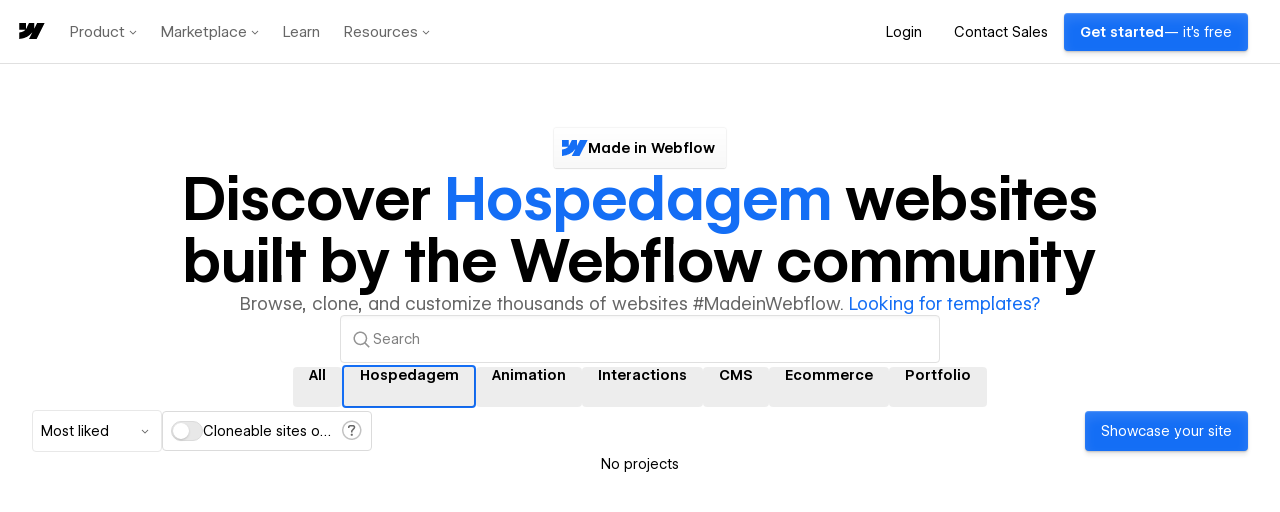

--- FILE ---
content_type: text/html
request_url: https://tzm.px-cloud.net/ns?c=7760e7e0-e596-11f0-8214-658eec75a3de
body_size: 168
content:
oAQgpRAYf2r8OrzKoXHXHefnUFNZryhl88f2wBMwlSyTj2LuiFEtZztaOFCORhu-rOLGIaR5qHZs4lISgfW04_rMu0OOEb1IJImrI-wtLGAC796W6I0medaGxQughSvOPb5Lcqmw_y_l4Jf5VVAR2wV9ir5Qfn-kJ2D6nA==

--- FILE ---
content_type: text/plain
request_url: https://c.6sc.co/?m=1
body_size: 3
content:
6suuid=e6263e17a24d200074f353695c030000d9911c00

--- FILE ---
content_type: application/javascript; charset=UTF-8
request_url: https://webflow.com/assets-marketplace/_next/static/chunks/pages/made-in-webflow/%5B...slugs%5D-b293906de32a2d80.js
body_size: 8797
content:
(self.webpackChunk_N_E=self.webpackChunk_N_E||[]).push([[206],{54073:function(e,t,r){var a=r(29259),n=r(61100),i=r(7642),o=Math.max,s=Math.min;e.exports=function(e,t,r){var l,c,u,d,p,h,f=0,g=!1,m=!1,w=!0;if("function"!=typeof e)throw TypeError("Expected a function");function v(t){var r=l,a=c;return l=c=void 0,f=t,d=e.apply(a,r)}function b(e){var r=e-h,a=e-f;return void 0===h||r>=t||r<0||m&&a>=u}function y(){var e,r,a,i=n();if(b(i))return x(i);p=setTimeout(y,(e=i-h,r=i-f,a=t-e,m?s(a,u-r):a))}function x(e){return(p=void 0,w&&l)?v(e):(l=c=void 0,d)}function k(){var e,r=n(),a=b(r);if(l=arguments,c=this,h=r,a){if(void 0===p)return f=e=h,p=setTimeout(y,t),g?v(e):d;if(m)return clearTimeout(p),p=setTimeout(y,t),v(h)}return void 0===p&&(p=setTimeout(y,t)),d}return t=i(t)||0,a(r)&&(g=!!r.leading,u=(m="maxWait"in r)?o(i(r.maxWait)||0,t):u,w="trailing"in r?!!r.trailing:w),k.cancel=function(){void 0!==p&&clearTimeout(p),f=0,l=h=c=p=void 0},k.flush=function(){return void 0===p?d:x(n())},k}},61100:function(e,t,r){var a=r(37772);e.exports=function(){return a.Date.now()}},71913:function(e,t,r){(window.__NEXT_P=window.__NEXT_P||[]).push(["/made-in-webflow/[...slugs]",function(){return r(78799)}])},57033:function(e,t,r){"use strict";r.d(t,{Z:function(){return c}});var a=r(52322),n=r(2784),i=r(43574),o=r(2858);let s=(0,o.emotionStyled)("button")({display:"none"}),l=(0,o.emotionStyled)("iframe")({display:"block",position:"absolute",top:0,left:0,width:"100%",height:"100%",border:0});var c=()=>{let[e,t]=n.useState(!1);return(0,a.jsxs)(a.Fragment,{children:[(0,a.jsx)(s,{onClick:()=>t(!0),"data-modal-trigger":"control","aria-label":"Open Signup Modal"}),(0,a.jsxs)(i.Modal,{isOpen:e,onClose:()=>t(!1),modalSize:"x-large",minHeight:"600px",hasCloseButton:!0,children:[(0,a.jsx)(i.ModalHeader,{children:(0,a.jsx)(i.ModalCloseButton,{"data-modal-close":"control","aria-label":"Closes Signup Modal"})}),(0,a.jsx)(i.ModalBody,{children:(0,a.jsx)(l,{title:"signup-modal","data-modal-variant":"control"})})]})]})}},56604:function(e,t,r){"use strict";r.d(t,{Z:function(){return i}});var a=r(52322),n=r(2784),i=()=>{let[e,t]=n.useState(!1);return(0,a.jsxs)(a.Fragment,{children:[(0,a.jsx)("div",{id:"one-tap-wrapper-auto"}),(0,a.jsx)("iframe",{id:"signup-modal",title:"Signup modal",style:{display:e?"block":"none",position:"absolute",top:0,left:0,width:"100%",height:"100%"},frameBorder:"0"}),(0,a.jsx)("button",{id:"modal-trigger",onClick:()=>{window.scrollTo({top:0}),t(!0)},style:{display:"none"}})]})}},78799:function(e,t,r){"use strict";r.r(t),r.d(t,{__N_SSP:function(){return R},default:function(){return H},getPageProps:function(){return W}});var a=r(52322),n=r(2784),i=r(54073),o=r.n(i);function s(e,t){var r=c(e,t,"get");return r.get?r.get.call(e):r.value}function l(e,t,r){var a=c(e,t,"set");return function(e,t,r){if(t.set)t.set.call(e,r);else{if(!t.writable)throw TypeError("attempted to set read only private field");t.value=r}}(e,a,r),r}function c(e,t,r){if(!t.has(e))throw TypeError("attempted to "+r+" private field on non-instance");return t.get(e)}function u(e,t,r){if(!t.has(e))throw TypeError("attempted to get private field on non-instance");return r}function d(e,t){if(t.has(e))throw TypeError("Cannot initialize the same private elements twice on an object")}function p(e,t,r){d(e,t),t.set(e,r)}function h(e,t){d(e,t),t.add(e)}var f=[" daum[ /]"," deusu/","(?:^| )site","@[a-z]","\\(at\\)[a-z]","\\(github\\.com/","\\[at\\][a-z]","^12345","^<","^[\\w \\.]+/v?\\d+(\\.\\d+)?(\\.\\d{1,10})?$","^[\\w]+$","^[^ ]{50,}$","^ace explorer","^acoon","^active","^ad muncher","^anglesharp/","^anonymous","^apple-pubsub/","^astute srm","^avsdevicesdk/","^axios/","^bidtellect/","^biglotron","^blackboard safeassign","^blocknote.net","^braze sender","^captivenetworksupport","^castro","^cf-uc ","^clamav[ /]","^cobweb/","^coccoc","^dap ","^ddg[_-]android","^discourse","^dispatch/\\d","^downcast/","^duckduckgo","^email","^enigma browser","^evernote clip resolver","^facebook","^faraday","^fdm[ /]\\d","^getright/","^gozilla/","^hatena","^hobbit","^hotzonu","^hwcdn/","^infox-wisg","^invision","^jeode/","^jetbrains","^jetty/","^jigsaw","^linkdex","^lwp[-: ]","^mailchimp\\.com$","^metauri","^microsoft bits","^microsoft data","^microsoft office existence","^microsoft office protocol discovery","^microsoft windows network diagnostics","^microsoft-cryptoapi","^microsoft-webdav-miniredir","^movabletype","^mozilla/\\d\\.\\d \\(compatible;?\\)$","^mozilla/\\d\\.\\d \\w*$","^my browser$","^navermailapp","^netsurf","^node-superagent","^octopus","^offline explorer","^pagething","^panscient","^perimeterx","^php","^postman","^postrank","^python","^read","^reed","^request-promise$","^restsharp/","^shareaza","^shockwave flash","^snapchat","^space bison","^sprinklr","^svn","^swcd ","^t-online browser","^taringa","^test certificate info","^the knowledge ai","^thinklab","^thumbor/","^traackr.com","^tumblr/","^vbulletin","^venus/fedoraplanet","^w3c","^webbandit/","^webcopier","^wget","^whatsapp","^www-mechanize","^xenu link sleuth","^yahoo","^yandex","^zdm/\\d","^zeushdthree","^zoom marketplace/","adbeat\\.com","appinsights","archive","ask jeeves/teoma","bit\\.ly/","bluecoat drtr","bot","browsex","burpcollaborator","capture","catch","check","chrome-lighthouse","chromeframe","client","cloud","crawl","daemon","dareboost","datanyze","dataprovider","dejaclick","dmbrowser","download","evc-batch/","feed","fetch","firephp","freesafeip","ghost","gomezagent","google","headlesschrome/","http","httrack","hubspot marketing grader","hydra","ibisbrowser","images","index","ips-agent","java","library","mail\\.ru/","manager","monitor","morningscore/","neustar wpm","news","nutch","offbyone","optimize","pagespeed","parse","perl","phantom","pingdom","powermarks","preview","probe","proxy","ptst[ /]\\d","reader","rexx;","rigor","rss","scan","scrape","search","serp ?reputation ?management","server","sogou","sparkler/","spider","statuscake","stumbleupon\\.com","supercleaner","synapse","synthetic","taginspector/","toolbar","torrent","tracemyfile","transcoder","trendsmapresolver","twingly recon","url","valid","virtuoso","wappalyzer","webglance","webkit2png","websitemetadataretriever","whatcms/","wordpress","zgrab"];!function(e){try{RegExp("(?<! cu)bot").test("dangerbot")}catch(t){return e}e.splice(e.lastIndexOf("bot"),1),e.push("(?<! cu)bot"),e.splice(e.lastIndexOf("google"),1),e.push("(?<! (channel\\/|google\\/))google(?!(app|\\/google))"),e.splice(e.lastIndexOf("search"),1),e.push("(?<! (ya|yandex))search"),e.splice(e.lastIndexOf("http"),1),e.push("(?<!(lib))http"),e.splice(e.lastIndexOf("java"),1),e.push("java(?!;)"),e.splice(e.lastIndexOf("fetch"),1),e.push("(?<!(mozac))fetch")}(f);var g=new WeakMap,m=new WeakMap,w=new WeakSet,v=new WeakSet;function b(){l(this,m,RegExp(s(this,g).join("|"),"i"))}function y(e){return s(this,g).indexOf(e.toLowerCase())}var x=new(function(){var e;function t(e){var r=this;return!function(e,t){if(!(e instanceof t))throw TypeError("Cannot call a class as a function")}(this,t),h(this,v),h(this,w),p(this,g,{writable:!0,value:void 0}),p(this,m,{writable:!0,value:void 0}),l(this,g,e||f.slice()),u(this,w,b).call(this),Object.defineProperties(function(e){return r.test(e)},Object.getOwnPropertyNames(t.prototype).filter(function(e){return!["constructor"].includes(e)}).reduce(function(e,t){var a,n;return Object.assign(e,(a={},n={get:function(){return r[t].bind(r)}},t in a?Object.defineProperty(a,t,{value:n,enumerable:!0,configurable:!0,writable:!0}):a[t]=n,a))},{}))}return e=[{key:"test",value:function(e){return!!e&&s(this,m).test(e)}},{key:"find",value:function(){var e=arguments.length>0&&void 0!==arguments[0]?arguments[0]:"",t=e.match(s(this,m));return t&&t[0]}},{key:"matches",value:function(){var e=arguments.length>0&&void 0!==arguments[0]?arguments[0]:"";return s(this,g).filter(function(t){return RegExp(t,"i").test(e)})}},{key:"clear",value:function(){var e=arguments.length>0&&void 0!==arguments[0]?arguments[0]:"";this.exclude(this.matches(e))}},{key:"extend",value:function(){var e=this,t=arguments.length>0&&void 0!==arguments[0]?arguments[0]:[];[].push.apply(s(this,g),t.filter(function(t){return -1===u(e,v,y).call(e,t)}).map(function(e){return e.toLowerCase()})),u(this,w,b).call(this)}},{key:"exclude",value:function(){for(var e=arguments.length>0&&void 0!==arguments[0]?arguments[0]:[],t=e.length;t--;){var r=u(this,v,y).call(this,e[t]);r>-1&&s(this,g).splice(r,1)}u(this,w,b).call(this)}},{key:"spawn",value:function(e){return new t(e||s(this,g))}}],function(e,t){for(var r=0;r<t.length;r++){var a=t[r];a.enumerable=a.enumerable||!1,a.configurable=!0,"value"in a&&(a.writable=!0),Object.defineProperty(e,a.key,a)}}(t.prototype,e),Object.defineProperty(t,"prototype",{writable:!1}),t}()),k=r(28376),E=r.n(k),O=r(62650),S=r(17511),j=r(56604),A=r(57033),I=r(28671),z=r(73042),T=r(79577),C=r(77612),_=r(43574),P=r(41078),U=r(29399),N=r(50644),L=r(34122);let M=e=>{let{req:t}=e;return t.headers["x-forwarded-for"].split(/, /)[0]||t.socket.remoteAddress},Z=e=>{let t=e.req.headers["user-agent"]||"";return/iPhone|iPad|iPod|Android|webOS|BlackBerry|Windows Phone|Opera Mini|Mobile|Tablet/i.test(t)};var Y=r(44824);let $=e=>_.toast.danger(e.msg);var R=!0;let W=async e=>{let t=Z(e),r=M(e),{slugs:a=[]}=e.params,n=a[0],i=(0,L.jH)(),{relatedTags:o,isFreeTemplateTag:s=!1}=await (0,L.NJ)({tag:n}),l=/^(?!-.).*^[a-zA-Z0-9]*([ -][a-zA-Z0-9]+)*$/,c="true"===e.query.cloneable,u=s&&c,d=1===a.length,p=2===a.length,h={sorts:i.map(e=>{let{id:t,label:r}=e;return{id:t,label:r}}),tags:o,isFreeTemplateTag:s,fallbackData:[],sessionContext:e.req.sessionContext,additionalHeaders:{},ip:r,isServerMobile:t};if(d){let e=i.find(e=>{let{id:t}=e;return t===a[0]});if(e)h={...h,activeSort:e.id,title:e.title,canonicalUrl:e.canonicalUrl},e.description&&(h.description=e.description);else{if(!(l.test(n)&&n.length>2&&n.length<26))return{notFound:!0};if(n&&/[A-Z]/.test(n))return{redirect:{permanent:!0,destination:`/made-in-webflow/${n.toLowerCase()}`}};h={...h,...(0,L.IH)(o,a[0],u),activeSort:L.IR.LIKES}}}else if(p){let[e,t]=a,r=i.find(e=>{let{id:r}=e;return r===t});if(!(l.test(e)&&e.length>2&&e.length<26))return{notFound:!0};if(e&&/[A-Z]/.test(e))return{redirect:{permanent:!0,destination:`/made-in-webflow/${e.toLowerCase()}/${t}`}};if(!r)return{redirect:{permanent:!1,destination:`/made-in-webflow/${e.toLowerCase()}`}};h={...h,...(0,L.IH)(o,e,u),activeSort:r?.id||L.IR.LIKES}}else{let e=i.find(e=>{let{id:t}=e;return t===L.IR.POPULAR});h={...h,activeSort:e?.id,title:e?.title,canonicalUrl:e?.canonicalUrl,description:e?.description}}let{isAdmin:f}=e.req.sessionContext,g=(0,L.w2)({pageIndex:0,sortId:h.activeSort,tagId:h.activeTag,cloneable:c,limit:O.QI,isAdmin:f}),m=e.req.headers?.["user-agent"]&&x(e.req.headers["user-agent"])?{headers:{"is-from-crawler":"true"}}:{},w=await C.ZP.get(g,m),v=1===a.length&&!i.find(e=>{let{id:t}=e;return t===a[0]})&&!o.find(e=>e.id===a[0])&&(!w||0===w.length);return h={...h,sorts:i.map(e=>{let{id:t,label:r}=e;return{id:t,label:r}}),tags:o,isFreeTemplateTag:s,fallbackData:w,sessionContext:e.req.sessionContext,additionalHeaders:m,ip:r,isServerMobile:t},v&&(h.noindex=!0),{props:h}};var H=e=>{let{title:t,activeSort:r,activeTag:i,fallbackData:s,description:l,canonicalUrl:c,noindex:u,sessionContext:d,additionalHeaders:p,tags:h,ip:f,isServerMobile:g,...m}=e,[{cloneable:w,search:v,page:b},y]=(0,T.Kx)(),[x,k]=(0,n.useState)([]),{isAdmin:C,user:_}=d,M=(0,U.useFeatureFlag)(N.FEATURE_FLAGS.MIW_GOOGLE_ONE_TAP),{loading:Z,showcaseItems:R,hasPrevious:W,hasNext:H}=(0,T.Ig)({search:v,page:b},{onError:$}),[D,J]=(0,n.useState)(v||""),{showcaseItems:F,initialLoading:q,loadingMore:G,hasMore:B,getNextPage:V}=(0,T.T3)({activeSort:r,activeTag:i,cloneable:w},{fallbackData:s,limit:O.QI,onError:$,isAdmin:C,...p}),K=async e=>{let t=e?E()(e,{locale:""}):"",r=await (0,L.NJ)({tag:t,isSearchPage:!0});Array.isArray(h)&&k(r.relatedTags)},X=(0,n.useCallback)(o()(e=>{let t="/made-in-webflow/popular",r=e||void 0;r?y({search:r,page:r?1:void 0},t):window.location.replace(t)},500),[]);(0,n.useEffect)(()=>{v&&(K(v),(0,Y.L)("Showcase Search Results Viewed",{search:v}))},[v]),(0,n.useEffect)(()=>{let e={"showcase section":r,tags:i?[i]:[],"clone type":w?"cloneable":"all",source:window.location.pathname,loggedIn:!!_?._id};(0,Y.L)(P.ANALYTICS_EVENTS.SHOWCASE_VIEWED,e)},[r,i,w]);let Q=v?{fetching:Z,showcaseItems:R,showFilterBar:!1,showTags:!!x.length,activeTag:x.length?v:void 0,isSearchTag:!!x.length}:{fetching:q,showcaseItems:F,activeTag:i};return(0,a.jsxs)(I.Z,{sessionContext:d,isServerMobile:g,children:[(0,a.jsx)(S.x,{title:t,description:l,noindex:u,canonicalUrl:c,enableSocialMetaTags:!0}),(0,n.createElement)(z.Z,{...Q,key:i?`${i}`:"landing",activeTag:i,activeSort:r,loadingMore:G,cloneable:w,onCloneableChange:e=>y({cloneable:e}),onLoadMore:V,showLoadMore:!v&&B,search:D,onSearch:e=>{J(e),X(e)},onTagClick:e=>{x?.length&&J(e)},showNext:H,showPrevious:W,onNext:()=>y({page:b+1}),onPrevious:()=>y({page:b-1}),tags:x.length?x:h,ip:f,...m}),!d?.user&&(M?(0,a.jsx)(j.Z,{}):(0,a.jsx)(A.Z,{}))]})}},28376:function(e,t,r){"use strict";Object.defineProperty(t,"__esModule",{value:!0}),function(e,t){for(var r in t)Object.defineProperty(e,r,{enumerable:!0,get:t[r]})}(t,{default:function(){return n},isValidSlug:function(){return a.isValidSlug}});var a=r(740),n=function(e,t){var r=JSON.parse('{"$":"dollar","%":"percent","&":"and","<":"less",">":"greater","|":"or","\xa2":"cent","\xa3":"pound","\xa4":"currency","\xa5":"yen","\xa9":"(c)","\xaa":"a","\xae":"(r)","\xba":"o","\xc0":"A","\xc1":"A","\xc2":"A","\xc3":"A","\xc4":"A","\xc5":"A","\xc6":"AE","\xc7":"C","\xc8":"E","\xc9":"E","\xca":"E","\xcb":"E","\xcc":"I","\xcd":"I","\xce":"I","\xcf":"I","\xd0":"D","\xd1":"N","\xd2":"O","\xd3":"O","\xd4":"O","\xd5":"O","\xd6":"O","\xd8":"O","\xd9":"U","\xda":"U","\xdb":"U","\xdc":"U","\xdd":"Y","\xde":"TH","\xdf":"ss","\xe0":"a","\xe1":"a","\xe2":"a","\xe3":"a","\xe4":"a","\xe5":"a","\xe6":"ae","\xe7":"c","\xe8":"e","\xe9":"e","\xea":"e","\xeb":"e","\xec":"i","\xed":"i","\xee":"i","\xef":"i","\xf0":"d","\xf1":"n","\xf2":"o","\xf3":"o","\xf4":"o","\xf5":"o","\xf6":"o","\xf8":"o","\xf9":"u","\xfa":"u","\xfb":"u","\xfc":"u","\xfd":"y","\xfe":"th","\xff":"y","Ā":"A","ā":"a","Ă":"A","ă":"a","Ą":"A","ą":"a","Ć":"C","ć":"c","Č":"C","č":"c","Ď":"D","ď":"d","Đ":"DJ","đ":"dj","Ē":"E","ē":"e","Ė":"E","ė":"e","Ę":"e","ę":"e","Ě":"E","ě":"e","Ğ":"G","ğ":"g","Ģ":"G","ģ":"g","Ĩ":"I","ĩ":"i","Ī":"i","ī":"i","Į":"I","į":"i","İ":"I","ı":"i","Ķ":"k","ķ":"k","Ļ":"L","ļ":"l","Ľ":"L","ľ":"l","Ł":"L","ł":"l","Ń":"N","ń":"n","Ņ":"N","ņ":"n","Ň":"N","ň":"n","Ō":"O","ō":"o","Ő":"O","ő":"o","Œ":"OE","œ":"oe","Ŕ":"R","ŕ":"r","Ř":"R","ř":"r","Ś":"S","ś":"s","Ş":"S","ş":"s","Š":"S","š":"s","Ţ":"T","ţ":"t","Ť":"T","ť":"t","Ũ":"U","ũ":"u","Ū":"u","ū":"u","Ů":"U","ů":"u","Ű":"U","ű":"u","Ų":"U","ų":"u","Ŵ":"W","ŵ":"w","Ŷ":"Y","ŷ":"y","Ÿ":"Y","Ź":"Z","ź":"z","Ż":"Z","ż":"z","Ž":"Z","ž":"z","ƒ":"f","Ơ":"O","ơ":"o","Ư":"U","ư":"u","ǈ":"LJ","ǉ":"lj","ǋ":"NJ","ǌ":"nj","Ș":"S","ș":"s","Ț":"T","ț":"t","˚":"o","Ά":"A","Έ":"E","Ή":"H","Ί":"I","Ό":"O","Ύ":"Y","Ώ":"W","ΐ":"i","Α":"A","Β":"B","Γ":"G","Δ":"D","Ε":"E","Ζ":"Z","Η":"H","Θ":"8","Ι":"I","Κ":"K","Λ":"L","Μ":"M","Ν":"N","Ξ":"3","Ο":"O","Π":"P","Ρ":"R","Σ":"S","Τ":"T","Υ":"Y","Φ":"F","Χ":"X","Ψ":"PS","Ω":"W","Ϊ":"I","Ϋ":"Y","ά":"a","έ":"e","ή":"h","ί":"i","ΰ":"y","α":"a","β":"b","γ":"g","δ":"d","ε":"e","ζ":"z","η":"h","θ":"8","ι":"i","κ":"k","λ":"l","μ":"m","ν":"n","ξ":"3","ο":"o","π":"p","ρ":"r","ς":"s","σ":"s","τ":"t","υ":"y","φ":"f","χ":"x","ψ":"ps","ω":"w","ϊ":"i","ϋ":"y","ό":"o","ύ":"y","ώ":"w","Ё":"Yo","Ђ":"DJ","Є":"Ye","І":"I","Ї":"Yi","Ј":"J","Љ":"LJ","Њ":"NJ","Ћ":"C","Џ":"DZ","А":"A","Б":"B","В":"V","Г":"G","Д":"D","Е":"E","Ж":"Zh","З":"Z","И":"I","Й":"J","К":"K","Л":"L","М":"M","Н":"N","О":"O","П":"P","Р":"R","С":"S","Т":"T","У":"U","Ф":"F","Х":"H","Ц":"C","Ч":"Ch","Ш":"Sh","Щ":"Sh","Ъ":"U","Ы":"Y","Ь":"","Э":"E","Ю":"Yu","Я":"Ya","а":"a","б":"b","в":"v","г":"g","д":"d","е":"e","ж":"zh","з":"z","и":"i","й":"j","к":"k","л":"l","м":"m","н":"n","о":"o","п":"p","р":"r","с":"s","т":"t","у":"u","ф":"f","х":"h","ц":"c","ч":"ch","ш":"sh","щ":"sh","ъ":"u","ы":"y","ь":"","э":"e","ю":"yu","я":"ya","ё":"yo","ђ":"dj","є":"ye","і":"i","ї":"yi","ј":"j","љ":"lj","њ":"nj","ћ":"c","ѝ":"u","џ":"dz","Ґ":"G","ґ":"g","Ғ":"GH","ғ":"gh","Қ":"KH","қ":"kh","Ң":"NG","ң":"ng","Ү":"UE","ү":"ue","Ұ":"U","ұ":"u","Һ":"H","һ":"h","Ә":"AE","ә":"ae","Ө":"OE","ө":"oe","฿":"baht","ა":"a","ბ":"b","გ":"g","დ":"d","ე":"e","ვ":"v","ზ":"z","თ":"t","ი":"i","კ":"k","ლ":"l","მ":"m","ნ":"n","ო":"o","პ":"p","ჟ":"zh","რ":"r","ს":"s","ტ":"t","უ":"u","ფ":"f","ქ":"k","ღ":"gh","ყ":"q","შ":"sh","ჩ":"ch","ც":"ts","ძ":"dz","წ":"ts","ჭ":"ch","ხ":"kh","ჯ":"j","ჰ":"h","Ẁ":"W","ẁ":"w","Ẃ":"W","ẃ":"w","Ẅ":"W","ẅ":"w","ẞ":"SS","Ạ":"A","ạ":"a","Ả":"A","ả":"a","Ấ":"A","ấ":"a","Ầ":"A","ầ":"a","Ẩ":"A","ẩ":"a","Ẫ":"A","ẫ":"a","Ậ":"A","ậ":"a","Ắ":"A","ắ":"a","Ằ":"A","ằ":"a","Ẳ":"A","ẳ":"a","Ẵ":"A","ẵ":"a","Ặ":"A","ặ":"a","Ẹ":"E","ẹ":"e","Ẻ":"E","ẻ":"e","Ẽ":"E","ẽ":"e","Ế":"E","ế":"e","Ề":"E","ề":"e","Ể":"E","ể":"e","Ễ":"E","ễ":"e","Ệ":"E","ệ":"e","Ỉ":"I","ỉ":"i","Ị":"I","ị":"i","Ọ":"O","ọ":"o","Ỏ":"O","ỏ":"o","Ố":"O","ố":"o","Ồ":"O","ồ":"o","Ổ":"O","ổ":"o","Ỗ":"O","ỗ":"o","Ộ":"O","ộ":"o","Ớ":"O","ớ":"o","Ờ":"O","ờ":"o","Ở":"O","ở":"o","Ỡ":"O","ỡ":"o","Ợ":"O","ợ":"o","Ụ":"U","ụ":"u","Ủ":"U","ủ":"u","Ứ":"U","ứ":"u","Ừ":"U","ừ":"u","Ử":"U","ử":"u","Ữ":"U","ữ":"u","Ự":"U","ự":"u","Ỳ":"Y","ỳ":"y","Ỵ":"Y","ỵ":"y","Ỷ":"Y","ỷ":"y","Ỹ":"Y","ỹ":"y","‘":"\'","’":"\'","“":"\\"","”":"\\"","†":"+","•":"*","…":"...","₠":"ecu","₢":"cruzeiro","₣":"french franc","₤":"lira","₥":"mill","₦":"naira","₧":"peseta","₨":"rupee","₩":"won","₪":"new shequel","₫":"dong","€":"euro","₭":"kip","₮":"tugrik","₯":"drachma","₰":"penny","₱":"peso","₲":"guarani","₳":"austral","₴":"hryvnia","₵":"cedi","₸":"kazakhstani tenge","₹":"indian rupee","₺":"turkish lira","₽":"russian ruble","₿":"bitcoin","℠":"sm","™":"tm","∂":"d","∆":"delta","∑":"sum","∞":"infinity","♥":"love","元":"yuan","円":"yen","﷼":"rial"}'),a=JSON.parse('{"de":{"\xc4":"AE","\xe4":"ae","\xd6":"OE","\xf6":"oe","\xdc":"UE","\xfc":"ue"},"vi":{"Đ":"D","đ":"d"}}');if("string"!=typeof e)throw Error("slugify: string argument expected");var n=a[t.locale]||{},i=void 0===t.replacement?"-":String(t.replacement),o=e.split("").reduce(function(e,a){return e+(n[a]||r[a]||a).replace(t.remove||/[^\w\s$*_+~.()'"!\-:@]+/g,"")},"").trim().replace(RegExp("[\\s"+i+"]+","g"),i);return t.lower&&(o=o.toLowerCase()),t.strict&&(o=o.replace(RegExp("[^a-zA-Z0-9"+i+"]","g"),"").replace(RegExp("[\\s"+i+"]+","g"),i)),o}},740:function(e,t){"use strict";function r(e){return!!e&&/^[a-z0-9-_]+$/i.test(e.trim())}Object.defineProperty(t,"__esModule",{value:!0}),Object.defineProperty(t,"isValidSlug",{enumerable:!0,get:function(){return r}})}},function(e){e.O(0,[934,678,990,276,473,635,216,412,8,884,306,440,305,524,888,774,179],function(){return e(e.s=71913)}),_N_E=e.O()}]);

--- FILE ---
content_type: application/javascript; charset=UTF-8
request_url: https://webflow.com/assets-marketplace/_next/static/chunks/524-496e2ff657306743.js
body_size: 7777
content:
(self.webpackChunk_N_E=self.webpackChunk_N_E||[]).push([[524],{5707:function(e,t,i){var n=i(7642),r=1/0;e.exports=function(e){return e?(e=n(e))===r||e===-r?(e<0?-1:1)*17976931348623157e292:e==e?e:0:0===e?e:0}},38101:function(e,t,i){var n=i(5707);e.exports=function(e){var t=n(e),i=t%1;return t==t?i?t-i:t:0}},38925:function(e,t,i){"use strict";i.d(t,{GT:function(){return S},ZP:function(){return C}});var n=i(52322),r=i(2784),o=i(5632),a=i(43574),l=i(2858);let s=(0,l.emotionStyled)(a.Breakpoint)({},{variants:{previousArrow:{true:{marginLeft:76},false:{marginRight:76}}}}),d=(0,l.emotionStyled)("div")({position:"absolute",padding:24,textAlign:"center",top:"25vh"},{variants:{previousArrow:{true:{left:-4}}}}),c={border:0,background:"none","&&":{":hover":{background:"rgba(217, 217, 217, 0.25)"}},color:"$actionPrimaryText",borderRadius:"$1",height:"$10 !important",width:"$10 !important","div, svg, span":{color:"$white",height:"$6 !important",width:"$6 !important"}},u=(0,l.emotionStyled)(a.IconButton)({...c},{variants:{colorVariant:{black:{"svg, span":{color:"$black"},"&&":{":hover, :active, :focus":{background:"none"}}}},isMediaViewer:{true:{height:"$10 !important",width:"$10 !important","svg, span":{height:"$6 !important",width:"$6 !important"},"&&":{":hover, :active, :focus":{background:"$uiBackgroundHover",borderRadius:"$2"}}}}}}),h=(0,l.emotionStyled)(a.ModalCloseButton)({position:"absolute",height:"$10 !important",width:"$10 !important",margin:"0 $6",right:-4,top:-16,color:"$actionPrimaryText",svg:{opacity:100},[a.tokens.breakpoints.bp1Only]:{margin:0,right:16,top:8,svg:{color:"$black !important"}},"&&":{":hover":{background:"rgba(217, 217, 217, 0.25)",color:"$actionPrimaryText"}},"div, svg, span":{color:"$white",height:"$6 !important",width:"$6 !important"}}),p=(0,l.emotionStyled)("div")({padding:"0px $6",position:"absolute",right:-4,top:32}),g=(0,l.emotionStyled)(a.IconButton)({...c}),m=(0,l.emotionStyled)(a.ModalCard)({maxHeight:"unset",minHeight:"calc(100vh - 32px)",borderRadius:"$2",width:"calc(100vw - 160px)",div:{"&::-webkit-scrollbar":{display:"none"}},[a.tokens.breakpoints.bp1Only]:{height:"unset",position:"absolute",top:0,minHeight:"100vh",borderRadius:0,width:"100%"}}),x=(0,l.emotionStyled)(a.ModalBody)({padding:"$8",[a.tokens.breakpoints.bp4]:{padding:"$16 80px"},[a.tokens.breakpoints.bp1Only]:{padding:"$16 $4"}}),f=(0,l.emotionStyled)(a.HStack)({maxWidth:1432,[a.tokens.breakpoints.bp1Only]:{width:"100vw"}}),b=(0,l.emotionStyled)(a.VStack)({minHeight:"90vh"}),w=(0,l.emotionStyled)(a.ModalBackdrop)({background:"rgba(0, 0, 0, 0.75) !important",overflowX:"hidden","::-webkit-scrollbar":{display:"none"},[a.tokens.breakpoints.bp2]:{display:"flex",justifyContent:"center"}}),v=(0,l.emotionStyled)("div")({position:"sticky",top:"65px",[a.tokens.breakpoints.bp1Only]:{position:"static"}}),y=(0,l.emotionStyled)(a.ModalContent)({marginLeft:"unset",marginRight:"unset"});var j=i(36846);let k={NEXT:"next",PREV:"previous"},S=e=>{let{direction:t,isMediaViewer:i,...r}=e;return(0,n.jsx)(a.Tooltip,{label:t===k.PREV?"Previous":"Next",children:(0,n.jsx)(u,{Icon:t===k.PREV?a.ArrowLeftIcon:a.ArrowRightIcon,label:t,...r,isMediaViewer:i,variant:"ghost"})})},$=e=>{let{itemHref:t,itemMetadata:i={},activeItemIndex:l,totalItems:c,onChange:u,children:b,onClose:$,isOpen:C,isLightBoxOpen:I}=e,[P,T]=r.useState(""),B=(0,o.useRouter)(),A=(0,j.Lm)()<=a.breakpointMaxWidth.bp2;r.useEffect(()=>{t&&window.history.replaceState({...i,isLoadedWithinModal:!0},"",t)},[t]),r.useEffect(()=>{T(window.location.href)},[]);let L=e=>{void 0!==u&&u(e===k.NEXT?l+1:l-1)},R=l<c-1,E=l>0;return(0,n.jsx)(a.ModalProvider,{scrollBehavior:"outside",isOpen:C,onClose:()=>{I||(window.history.replaceState({},"",P),void 0!==$&&$())},shouldHideOnClickOutside:!1,children:(0,n.jsxs)(w,{onKeyDown:e=>{if(I)return;let i=e.key;"ArrowRight"===i&&R?L(k.NEXT):"ArrowLeft"===i&&E?L(k.PREV):"Enter"===i&&(e.metaKey||e.ctrlKey)?window.open(t,"_blank"):"Enter"===i&&e.shiftKey&&t&&B.push(t)},"data-automation-id":"carousel-modal-backdrop",children:[(0,n.jsx)(v,{children:(0,n.jsx)(s,{minWidth:"bp2",previousArrow:!0,children:(0,n.jsx)(d,{previousArrow:!0,children:E?(0,n.jsx)(S,{onClick:()=>L(k.PREV),direction:k.PREV}):null})})}),(0,n.jsx)(y,{isFullHeight:A,children:(0,n.jsx)(f,{spacing:0,children:(0,n.jsx)(m,{elevation:0,maxWidth:1280,children:(0,n.jsx)(x,{children:b})})})}),(0,n.jsxs)(v,{children:[(0,n.jsx)(h,{}),(0,n.jsx)(a.Breakpoint,{minWidth:"bp2",children:(0,n.jsx)(p,{children:(0,n.jsx)(g,{Icon:a.ExpandIcon,href:t,target:"_blank",variant:"ghost"})})}),(0,n.jsx)(s,{minWidth:"bp2",previousArrow:!1,children:(0,n.jsx)(d,{previousArrow:!1,children:R?(0,n.jsx)(S,{onClick:()=>L(k.NEXT),direction:k.NEXT}):null})})]})]})})};$.LoaderWrapper=b;var C=$},6521:function(e,t,i){"use strict";i.d(t,{Z:function(){return m}});var n=i(52322);i(2784);var r=i(43574),o=i(2858),a=i(46645);let l={color:r.tokens.colors.textSecondary,textAlign:"center"},s=(0,o.emotionStyled)(r.Text)({textAlign:"center",span:{color:"$blueText"}},{variants:{alignLeft:{true:{textAlign:"left"}}}}),d=(0,o.emotionStyled)(r.Text)({...l},{variants:{alignLeft:{true:{textAlign:"left"}}}}),c=(0,o.emotionStyled)(a.BrandedTextInput)({backgroundColor:"$background1"}),u=(0,o.emotionStyled)(r.CloseCircleIcon)({cursor:"pointer"}),h=(0,o.emotionStyled)("span")({textTransform:"capitalize",wordBreak:"break-word",hyphens:"auto"}),p=(0,o.emotionStyled)(r.VStack)({},{variants:{extraPadding:{true:{[r.tokens.breakpoints.bp3]:{padding:"$16 0px $16 $4"},"@media (max-width: 767px)":{padding:"$16 80px 0px 80px"},[r.tokens.breakpoints.bp1Only]:{padding:"$8 $6 0px $6"}}}}}),g=e=>{let{badge:t,heading:i,subheading:o,setExtraPadding:a,showSearch:l=!1,setLeftAlign:h,focus:g,query:m,onKeyDown:x,onChange:f,onFocus:b,onBlur:w,clear:v}=e;return(0,n.jsxs)(p,{align:"center",spacing:6,extraPadding:a,children:[t||null,(0,n.jsx)(r.Breakpoint,{minWidth:"bp3",children:(0,n.jsxs)(r.VStack,{spacing:6,children:[(0,n.jsx)(s,{font:"brandedDisplay2",weight:"semibold",alignLeft:h,as:"h1",children:i}),(0,n.jsx)(d,{font:"brandedDisplay5",weight:"normal",alignLeft:h,as:"h2",children:o}),l?(0,n.jsx)(n.Fragment,{children:(0,n.jsx)(c,{placeholder:"Search Apps by name or use case",onFocus:b,onBlur:w,focus:g,value:m,onChange:f,onKeyDown:x,maxLength:100,prefix:(0,n.jsx)(r.SearchDefaultIcon,{size:24,contrast:"minimum"}),suffix:m?(0,n.jsx)(u,{size:24,onClick:v}):null})}):null]})}),(0,n.jsx)(r.Breakpoint,{maxWidth:"bp3",children:(0,n.jsxs)(r.VStack,{spacing:2,children:[(0,n.jsx)(s,{font:"brandedDisplay2",weight:"semibold",children:i}),(0,n.jsx)(d,{font:"brandedBody",children:o})]})})]})};g.Capitalized=h;var m=g},36846:function(e,t,i){"use strict";i.d(t,{pO:function(){return a},h0:function(){return l},Lm:function(){return s}});var n=i(2784),r=i(66635),o=i(77612);let a=(e,t)=>i=>e({pageIndex:i,...t}),l=function(e){let{fallbackData:t,limit:i,headers:a,useSortedSiteProfiles:l,fetchAll:s=!1,...d}=arguments.length>1&&void 0!==arguments[1]?arguments[1]:{},[c,u]=(0,n.useState)(!1),h=(0,n.useRef)(!1);(0,n.useEffect)(()=>{h.current=!0},[]);let{data:p,error:g,size:m,setSize:x}=(0,r.ZP)(t=>l&&!c?(u(!0),null):e(t,{...d,limit:i}),a?e=>o.ZP.get(e,{headers:a}):o.ZP.get,{...d,fallbackData:h.current?void 0:t,initialSize:l?0:1}),f=p;l&&p&&t===p&&(f=[]);let b=!f&&!g,w=b||m>0&&f&&void 0===f[m-1],v=f?.[0]?.length===0||f&&f[f.length-1]?.length<i,y=!s&&!v&&(!l||t.length===i);return{items:l&&t?[...t,...f?[].concat(...f):[]]:f?[].concat(...f):[],error:g,getNextPage:()=>x(m+1),initialLoading:b,loadingMore:w,hasMore:y}},s=()=>{let e=(0,n.useRef)(null),[t,i]=(0,n.useState)(null);return(0,n.useEffect)(()=>{let t=()=>{null===e.current&&(e.current=window.setTimeout(()=>{i(window.innerWidth),e.current=null},100))};return t(),window.addEventListener("resize",t,{passive:!0}),()=>{window.removeEventListener("resize",t),e&&clearTimeout(e)}},[]),t}},31572:function(e,t,i){"use strict";i.d(t,{Z:function(){return f}});var n=i(52322),r=i(2784),o=i(49857),a=i(43574),l=i(49100),s=i(38925),d=i(34122),c=i(99883),u=i(96907),h=i(17511),p=i(46305);let g=(e,t,i)=>async n=>await (0,d.P6)(n,{cookiesString:e,user:t,getSitePermissions:u.Pp,canWithPermissions:u.ZB,ip:i}),m=e=>a.toast.danger(e.message),x=e=>{let{fromMatchmaking:t,onClose:i,slug:l,ip:u}=e,{cookiesString:x,user:f}=(0,c.k)(),b=(0,r.useRef)(null),{data:w,isLoading:v}=(0,o.ZP)(l,g(x,f,u),{onError:m});w?.profileInfo&&(w.profileInfo.fromMatchmaking=t);let y=(0,d.hY)(w?.showcaseItem);return(0,n.jsx)(n.Fragment,{children:v||!w?(0,n.jsx)(s.ZP.LoaderWrapper,{justify:"center",align:"center",children:(0,n.jsx)(a.Spinner,{})}):(0,n.jsxs)(n.Fragment,{children:[(0,n.jsx)(h.x,{...y}),(0,n.jsx)(p.Z,{likes:w.showcaseItem.likes,siteProfile:w.showcaseItem.siteProfile,otherSiteProfiles:w.showcaseItem.otherSiteProfiles,canManageSiteProfile:w.canManageSiteProfile,workspaces:w.workspaces,profileInfo:w.profileInfo,onClose:i,inModal:!0,parentWrapperRef:b,relatedSiteProfiles:w.showcaseItem.relatedSiteProfiles})]})})};var f=e=>{let{slug:t,searchTerm:i,fromMatchmaking:r,ip:o,...a}=e,d=r?"?mode=matchmaking":"";return(0,n.jsx)(s.ZP,{itemHref:t?`${(0,l.d)(t,i)}${d}`:void 0,itemMetadata:{slug:t},...a,children:t&&(0,n.jsx)(x,{slug:t,fromMatchmaking:r,onClose:a.onClose,ip:o})})}},79577:function(e,t,i){"use strict";i.d(t,{OS:function(){return f},T3:function(){return u},Kx:function(){return x},Ig:function(){return m}});var n=i(2784),r=i(5632),o=i(77612),a=i(34122),l=i(62650);let s=async e=>{let{search:t,page:i}=e,n=await o.ZP.get(`?engine_key=${l.Pg}&q=${t}&page=${i}&per_page=${l.QI}`,{baseUrl:l.sT});return{totalPages:n.info.page.num_pages,records:n.records.page.map(e=>{let{webflow_id:t,title:i,description:n,tags:r,image:o}=e;return{webflow_id:t,title:i,description:n,tags:r,image:o}})}};var d=i(32963),c=i(36846);let u=(e,t)=>{let{activeSort:i,activeTag:n,cloneable:r}=e,o=(0,c.pO)(a.w2,{sortId:i,tagId:n,cloneable:r,limit:t.limit,isAdmin:t.isAdmin}),{items:l,...s}=(0,c.h0)(o,t);return{showcaseItems:l,...s}},h={showcaseItems:[],totalPages:0},p=async function(){let e=arguments.length>0&&void 0!==arguments[0]?arguments[0]:[],[t]=await o.ZP.get((0,a.w2)({limit:1}));return t?e.map((e,i)=>{let{title:n,description:r,tags:o,image:a}=e;return{...t,_id:`${t._id}${i||""}`,title:n,description:r,tags:o||t.tags,thumbImg:a}}):[]},g=e=>{let{records:t,fetchedShowcaseItems:i}=e;return t?.map(e=>{let t=i.find(t=>(t.id||t._id)===e.webflow_id);return t?{...t}:null}).filter(e=>null!==e)},m=(e,t)=>{let{search:i,page:r}=e,{onError:o}=t,[c,u]=(0,n.useState)(h),[m,x]=(0,n.useState)(!1),f=(0,n.useCallback)(async e=>{x(!0),u(h);try{if(e.search&&e.page){let{totalPages:t,records:i}=await s(e);l.XK&&i?.length===0&&d.Z.info("Swiftype search returned empty result");let n=l.XK?await (0,a.zl)(i?.reduce((e,t)=>(t.webflow_id&&e.push(t.webflow_id),e),[])).then(e=>g({records:i,fetchedShowcaseItems:e})):await p(i);u({totalPages:t,showcaseItems:n})}}catch(e){d.Z.error("Swiftype search - Failed",void 0,e),o(e)}finally{x(!1)}},[o]);return(0,n.useEffect)(()=>{f({search:i,page:r})},[i,r,f]),{showcaseItems:c.showcaseItems,loading:m,hasPrevious:c.totalPages>0&&r>1,hasNext:c.totalPages>r}},x=()=>{let{query:e,push:t,asPath:i}=(0,r.useRouter)(),o="true"===e.cloneable,a=parseInt(e.page,10)||1;return[{cloneable:o,search:e.search||void 0,page:a},(0,n.useCallback)((e,n)=>{let[r,...o]=i.split("?"),a=new URLSearchParams(o.join("?"));for(let[t,i]of Object.entries(e))void 0!==i?a.set(t,i):a.delete(t);t(`${n||r}${a.toString()?`?${a.toString()}`:""}`,void 0,{shallow:!0})},[i,t])]},f=(e,t)=>{let i=(0,c.pO)(a.t2,{slug:e,limit:t.limit}),{items:n,...r}=(0,c.h0)(i,t);return{collectionItems:n,...r}}},73042:function(e,t,i){"use strict";i.d(t,{Z:function(){return V}});var n=i(52322),r=i(2784),o=i(30250),a=i(49100),l=i(43574),s=i(96907),d=i(34122),c=i(39097),u=i.n(c),h=i(6521),p=i(2858);let g=(0,p.emotionStyled)(l.Button)({background:"linear-gradient(180deg, #FFF 0%, #F8F8F8 100%)",height:"auto",padding:"$2",paddingRight:"0.7rem",borderRadius:"$1",border:"none",boxShadow:"0px 0px 2px 0px rgba(0, 0, 0, 0.14), 0px 1px 1px 0px rgba(0, 0, 0, 0.08), 0px 0px 1px 0px rgba(0, 0, 0, 0.06)",'&:hover:not([aria-disabled="true"], :active)':{background:"coreColorTokens.gray[25]!important"}}),m=(0,p.emotionStyled)(l.Link)({fontSize:"inherit"});var x=i(46645),f=e=>{let{description:t,heading:i,tagLabel:r,isFreeTemplateTag:o}=e,a=(0,n.jsx)(u(),{passHref:!0,href:"/made-in-webflow",legacyBehavior:!0,children:(0,n.jsx)(g,{as:"a",children:(0,n.jsxs)(l.HStack,{spacing:1,children:[(0,n.jsx)(x.WebflowBrandedIcon,{}),(0,n.jsx)(l.Text,{font:"brandedBody",isSingleStory:!0,weight:"semibold",children:"Made in Webflow"})]})})}),s=i||(o&&r?(0,n.jsxs)(n.Fragment,{children:["Free ",(0,n.jsx)(h.Z.Capitalized,{children:r})," website",(0,n.jsx)("br",{})," templates built by the Webflow community"]}):r?(0,n.jsxs)(n.Fragment,{children:["Discover ",(0,n.jsx)(h.Z.Capitalized,{children:r})," websites"," ",(0,n.jsx)("br",{}),"built by the Webflow community"]}):(0,n.jsxs)(n.Fragment,{children:["Discover inspiring websites ",(0,n.jsx)("br",{}),"built by the Webflow community"]})),d=(0,n.jsxs)(n.Fragment,{children:[t||"Browse, clone, and customize thousands of websites #MadeinWebflow."," ",(0,n.jsx)(m,{href:"https://webflow.com/templates?ref=miw",colorVariant:"primary",target:"_blank",children:"Looking for templates?"})]});return(0,n.jsx)(h.Z,{badge:a,heading:s,subheading:d})},b=i(5632),w=i(16977);let v="40px";(0,p.emotionStyled)(w.Z)({width:"122px","[class*='control']":{height:v}});let y=(0,p.emotionStyled)(l.HStack)({padding:"0 $2",width:"auto",height:v,whiteSpace:"nowrap",borderRadius:"$2",border:"1px solid $border3"});(0,p.emotionStyled)(l.Button)({height:v,whiteSpace:"nowrap"});let j=(0,p.emotionStyled)(l.StackItem)({width:"130px"}),k=(0,p.emotionStyled)(l.HStack)({width:"auto"}),S=(0,p.emotionStyled)("div")({color:l.colors.textSecondary});var $=e=>{let{cloneable:t=!1,onCloneToggle:i=()=>{},sorts:o=[],activeSort:a="",activeTag:s="",isFreeTemplateTag:c}=e,h=(0,b.useRouter)(),[p,g]=r.useState(a);return(0,n.jsxs)(l.HStack,{spacing:4,justify:"space-between",shouldWrap:!0,children:[(0,n.jsxs)(k,{spacing:2,shouldWrap:!0,children:[(0,n.jsx)(j,{children:(0,n.jsx)(x.BrandedSelect,{id:"sort",onChange:e=>{let i;g(e),t&&(i=`?cloneable=${t}`),h.push((0,d.eA)(s,e,!1,i))},"aria-label":"Sort by",value:p,options:o.map(e=>{let{id:t,label:i}=e;return{value:t,label:i}})})}),(0,n.jsxs)(y,{align:"center",spacing:2,children:[(0,n.jsx)(l.Switch,{isChecked:t,label:c?(0,n.jsx)(u(),{passHref:!0,href:(0,d.eA)(s,a,!1,"?cloneable=true"),children:"Cloneable sites only"}):"Cloneable sites only",onChange:()=>i(!t)}),(0,n.jsx)(l.Tooltip,{maxWidth:270,label:(0,n.jsx)(l.Text,{font:"body",as:"p",children:"Cloneable sites can be copied, modified, and used for personal or commercial purposes."}),children:(0,n.jsx)(S,{children:(0,n.jsx)(l.HelpCircleIcon,{size:24})})})]})]}),(0,n.jsx)(u(),{passHref:!0,href:"/made-in-webflow/add",legacyBehavior:!0,children:(0,n.jsx)(x.BrandedButton,{as:"a",colorVariant:"primary",brandedVariant:"utility",children:"Showcase your site"})})]})},C=i(888);let I=(0,p.emotionStyled)(l.HStack)({overflowX:"auto",padding:`${C.Z.spacing[.5]} 0px`,"&::-webkit-scrollbar":{display:"none"},"@media (min-width: 768px)":{flexWrap:"wrap",justifyContent:"center"}});(0,p.emotionStyled)("div")({position:"relative","@media (max-width: 767px)":{"&::after":{position:"absolute",pointerEvents:"none",top:"3px",content:'""',height:"41px",width:"100%",background:"linear-gradient(90deg, #f2f2f2 0.28%, rgba(242, 242, 242, 0) 17.53%), rgba(255, 255, 255, 0.08)",transform:"rotate(180deg)"}}});let P=e=>{let{href:t,children:i,keyId:r,focused:o}=e;return(0,n.jsx)(u(),{href:t,passHref:!0,legacyBehavior:!0,children:(0,n.jsx)(x.BrandedTag,{focused:o,children:(0,n.jsx)(l.Text,{weight:"semibold",children:i})},r)})};var T=e=>{let{activeItem:t="",items:i=[],getItemHref:r=()=>"",onClick:o=()=>{}}=e,a=!i.find(e=>e.id===t),l=i.find(e=>""===e.id),s=i;return l&&(s=i.filter(e=>""!==e.id)),(0,n.jsxs)(I,{children:[l?(0,n.jsx)(P,{keyId:l.id,focused:t===l.id,href:r(l.id),onClick:()=>o(l.label),children:l.label}):null,a?(0,n.jsx)(P,{href:r(t),focused:!0,children:t.replace(/-/g," ")}):null,s.map(e=>(0,n.jsx)(P,{keyId:e.id,focused:t===e.id,href:r(e.id),onClick:()=>o(e.label),children:e.label},e.id))]})};let B=e=>e<.5?4*e*e*e:(e-1)*(2*e-2)*(2*e-2)+1;var A=e=>{let t,{position:i,duration:n=500,direction:r="y",callback:o,timingFunction:a=B}=e,l="x"===r,s=window.scrollY;l&&(s=window.scrollX);let d=s-i;if(!d)return;let c=e=>{t||(t=e);let i=e-t,r=a(Math.min(i/n,1)),u=s-d*r;window.scrollTo?l?window.scrollTo(u,0):window.scrollTo(0,u):l?window.scrollLeft=u:window.scrollTop=u,i<n?requestAnimationFrame(c):"function"==typeof o&&o()};requestAnimationFrame(c)};let L=(0,p.emotionStyled)(l.Text)({fontSize:"$body",lineHeight:"$body",textAlign:"center"}),R=(0,p.emotionStyled)("div")({flexBasis:"600px"}),E=(0,p.emotionStyled)("div")({minHeight:"100vh"}),F=(0,p.emotionStyled)(l.VStack)({[l.tokens.breakpoints.bp1Only]:{gap:"$6"}});var H=i(31572),W=i(29399),Z=i(50644);let M={devlink:"DevLink"};var V=e=>{let{showcaseItems:t=[],tags:i=[],sorts:c=[],activeSort:u="",activeTag:h="",cloneable:p,onCloneableChange:g,fetching:m,loadingMore:b,onLoadMore:w,showLoadMore:v=!1,isFreeTemplateTag:y=!1,onPrevious:j,showPrevious:k=!1,onNext:S,showNext:C=!1,search:I="",onSearch:P=()=>{},onTagClick:B=()=>{},showSearch:V=!0,showFilterBar:_=!0,showTags:O=!0,isSearchTag:z=!1,heading:N,description:X,ip:D}=e,[K,U]=r.useState(void 0);h=(h=M[h]||h||I).replace(/\w\S*/g,e=>e.charAt(0).toUpperCase()+e.substr(1));let q=i.find(e=>e.id&&e.id===h)?.label||h.replace(/-/g," "),Y=(0,r.useRef)(),G=e=>{if(!Y.current)return;let t=Y.current;A({position:window.pageYOffset+t.getBoundingClientRect().top-48,callback:e,duration:100})},Q=y&&p,J=(0,W.useFeatureFlag)(Z.FEATURE_FLAGS.MARKETPLACE_IX3);return(0,n.jsxs)(F,{spacing:16,children:[(0,n.jsxs)(l.VStack,{spacing:6,children:[(0,n.jsx)(f,{description:X,heading:N,tagLabel:q,isFreeTemplateTag:Q}),V?(0,n.jsx)(l.HStack,{justify:"center",children:(0,n.jsx)(R,{ref:Y,children:(0,n.jsx)(x.BrandedTextInput,{value:I,placeholder:"Search",onChange:e=>P(e.target.value),prefix:(0,n.jsx)(l.SearchDefaultIcon,{size:24,contrast:"minimum"})})})}):null,O?(0,n.jsx)(T,{activeItem:h,items:i,getItemHref:e=>(0,d.eA)(e,u,z),onClick:B}):null]}),(0,n.jsxs)(l.VStack,{spacing:8,children:[_?(0,n.jsx)($,{sorts:c,activeSort:u,activeTag:h,cloneable:p,onCloneToggle:g,isFreeTemplateTag:Q}):null,(0,n.jsx)(E,{as:l.VStack,spacing:{_override:"64px"},children:m?(0,n.jsx)(L,{size:"lg",type:"secondary",as:"div",children:(0,n.jsxs)(l.HStack,{justify:"center",isFullHeight:!0,children:[(0,n.jsx)(l.Spinner,{})," Loading..."]})}):(0,n.jsx)(n.Fragment,{children:0===t.length?(0,n.jsx)(L,{contrast:"minimum",as:"div",children:"No projects"}):(0,n.jsxs)(n.Fragment,{children:[(0,n.jsx)(o.Z,{minWidth:294,maintainThreeColumns:!0,itemKey:"slug",items:t,loadingMore:b,renderItem:(e,t)=>(0,n.jsx)(a.Z,{onClick:()=>U(t),authorHref:(0,s.AB)(e),authorImg:(0,s.KW)(e),authorName:(0,s.CT)(e),cloneable:(0,s.Xp)(e),numComments:e.numComments,numLikes:e.numLikes,slug:e.slug,thumbImg:e.thumbImg,timesCloned:e.timesCloned,title:e.title,searchTerm:I,hasIX3:J&&e.tags?.includes("interactions with gsap")}),onLoadMore:v?w:void 0}),(0,n.jsxs)(l.HStack,{justify:"center",children:[k?(0,n.jsx)(l.Button,{variant:"outline",onClick:()=>G(j),children:"Previous"}):null,C?(0,n.jsx)(l.Button,{variant:"outline",onClick:()=>G(S),children:"Next"}):null]}),(0,n.jsx)(H.Z,{isOpen:K>=0,activeItemIndex:K,totalItems:t.length,onBrowserNavigation:e=>{let i=e?.slug;U(t.findIndex(e=>e.slug===i))},onClose:()=>U(void 0),onChange:U,slug:t[K]?.slug,searchTerm:I,ip:D})]})})})]})]})}}}]);

--- FILE ---
content_type: text/xml
request_url: https://api.claydar.com/tracker/event
body_size: 324
content:
<?xml version="1.0"?><SendMessageResponse xmlns="http://queue.amazonaws.com/doc/2012-11-05/"><SendMessageResult><MessageId>7b89db76-d509-43a5-b783-ef309e512468</MessageId><MD5OfMessageBody>809a467ee91db3d085974bec3efcdb0c</MD5OfMessageBody><MD5OfMessageAttributes>f3cda3aeff90c1d372dbec95d758aa40</MD5OfMessageAttributes></SendMessageResult><ResponseMetadata><RequestId>143123ab-b136-5b20-a192-42664483671a</RequestId></ResponseMetadata></SendMessageResponse>